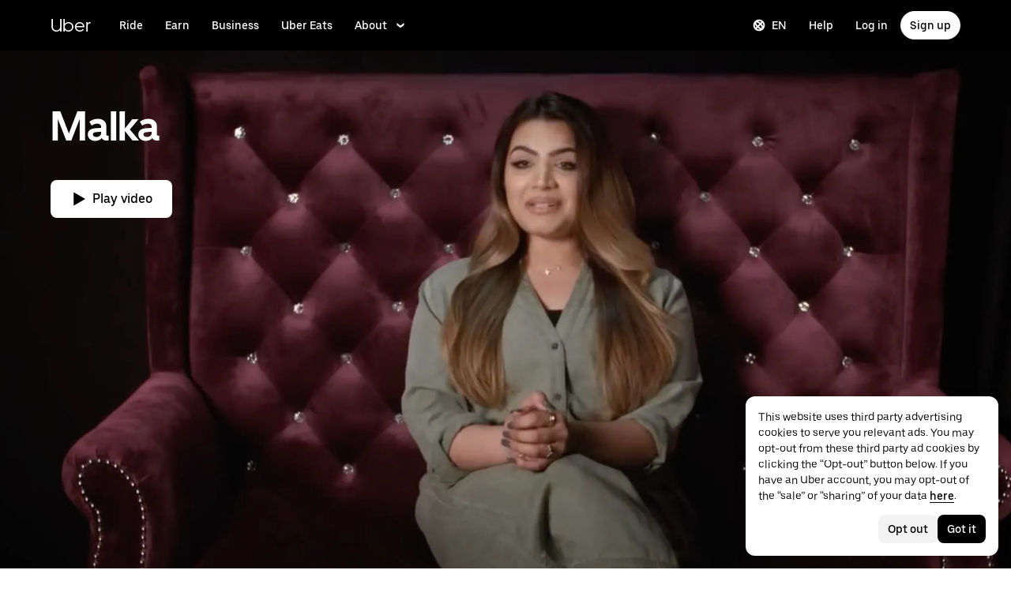

--- FILE ---
content_type: application/javascript; charset=utf-8
request_url: https://www.uber.com/_static/client-6493-9fa872ad4275f3f3.js
body_size: 6533
content:
(self.webpackChunkFusion=self.webpackChunkFusion||[]).push([[6493],{14436:(e,a,l)=>{"use strict";l.d(a,{b:()=>t,i:()=>i});const t={ANIMATION_BUILDER:"ANIMATION_BUILDER",ARRAY:"ARRAY",ARTICLE_AUTHOR:"ARTICLE_AUTHOR",BACKGROUND_COLOR:"BACKGROUND_COLOR",BUTTON_GROUP:"BUTTON_GROUP",CHECKBOX:"CHECKBOX",COLLAPSIBLE:"COLLAPSIBLE",COW_EVENT_FORM:"COW_EVENT_FORM",DYNAMIC_PHOTO:"DYNAMIC_PHOTO",ENUM_COLUMNS:"ENUM_COLUMNS",ENUM_CUSTOM:"ENUM_CUSTOM",ENUM_SIDE:"ENUM_SIDE",EVENTS_TAB:"EVENTS_TAB",HEX_SLIDER:"HEX_SLIDER",HIDDEN:"HIDDEN",MAP_LAT:"MAP_LAT",MAP_LNG:"MAP_LNG",MARKDOWN:"MARKDOWN",MAX_ITEMS_SLIDER:"MAX_ITEMS_SLIDER",OBJECT:"OBJECT",RICH_TEXT_EDITOR:"RICH_TEXT_EDITOR",SLUG:"SLUG",TABBED_FIELDS:"TABBED_FIELDS",TEXT_COLOR:"TEXT_COLOR",TEXT_LINE:"TEXT_LINE",TEXT_LINE_CONSTANT:"TEXT_LINE_CONSTANT",TEXT_LINK:"TEXT_LINK",TEXT_LINK_MODAL:"TEXT_LINK_MODAL",TEXT_MULTILINE:"TEXT_MULTILINE",TOGGLE_SWITCH:"TOGGLE_SWITCH",URL:"URL",YOUTUBE_EMBED_URL:"YOUTUBE_EMBED_URL"},i={ADVANCED:"ADVANCED",CONTENT:"CONTENT",DESIGN:"DESIGN"}},29072:(e,a,l)=>{"use strict";l.d(a,{E:()=>c});var t=l(5107),i=l(90417),o=l("__fusion__95b4ba69e5"),n=l(43065),r=l(20196),d=l(40014);const s=(0,i.forwardRef)((function(e,a){let{video:l}=e;return l?(0,d.FD)("video",{ref:a,height:"100%",width:"100%",children:[l.webM&&(0,d.Y)("source",{src:l.webM,type:"video/webm"}),l.mp4&&(0,d.Y)("source",{src:l.mp4,type:"video/mp4"}),(0,d.Y)("track",{kind:"captions",src:""})]}):null})),u=e=>{const{fallback:a,small:l,medium:u,large:c,isPlaysInline:b,hasControls:m,isAutoPlay:p,isMuted:g,isPlaying:h,isLooping:y}=e,[,T]=(0,n.c6)(),{mediaQuery:f}=T,E=(0,r.U)(f.small),C=(0,r.U)(f.medium),v=(0,r.U)(f.large),L=(0,i.useRef)(null);return o.useEffect((()=>{const e=L.current,a=()=>{null==e||e.play()};return null==e||e.load(),e&&(e.defaultMuted=!!g,e.muted=!!g,e.playsInline=Boolean(b),e.controls=!!m,e.loop=!!y,e.autoplay=!!p,h&&e.addEventListener("canplay",a)),()=>{h&&(null==e||e.removeEventListener("canplay",a)),null==e||e.pause()}}),[E,C,v,m,p,y,g,h,b]),(0,t.LL)(e)?v?(0,d.Y)(s,{ref:L,video:c}):C?(0,d.Y)(s,{ref:L,video:u}):E?(0,d.Y)(s,{ref:L,video:l}):(0,d.Y)(s,{ref:L,video:a}):null},c=e=>{const{hasControls:a}=e,l=a?{isAutoPlay:!0,isLooping:!1,isMuted:!1,isPlaysInline:!1}:{isAutoPlay:!0,isLooping:!0,isMuted:!0,isPlaysInline:!0};return(0,t.LL)(e)?(0,d.Y)(u,{...e,...l}):null}},33877:(e,a,l)=>{"use strict";l.d(a,{A:()=>n});var t=l(90417),i=l(55733),o=l(40014);class n extends t.Component{render(){return(0,o.Y)(i.A,{viewBox:"0 0 12 12",...this.props,children:(0,o.Y)("path",{d:"M10.595 0L6 4.596 1.405 0 0 1.404 4.596 6 0 10.595 1.405 12 6 7.404 10.595 12 12 10.595 7.404 6 12 1.404z"})})}}},38430:(e,a,l)=>{"use strict";l.d(a,{A:()=>O});var t=l(90417),i=l("__fusion__95b4ba69e5"),o=l(43065),n=l(55524),r=l.n(n),d=l(46488),s=l(33877),u=l(60647),c=l(40014);function b(e,a,l){return(a=function(e){var a=function(e,a){if("object"!=typeof e||null===e)return e;var l=e[Symbol.toPrimitive];if(void 0!==l){var t=l.call(e,a||"default");if("object"!=typeof t)return t;throw new TypeError("@@toPrimitive must return a primitive value.")}return("string"===a?String:Number)(e)}(e,"string");return"symbol"==typeof a?a:String(a)}(a))in e?Object.defineProperty(e,a,{value:l,enumerable:!0,configurable:!0,writable:!0}):e[a]=l,e}const{animation:m,breakpoints:p,fontSize:g,layout:h}=d.Ay.values,{colors:y}=d.Ay.samba,T="@media (max-width: ".concat(p.palm,")"),f="@media (max-width: ".concat(p.portable,")"),E=(0,o.I4)("div",(e=>{let{$layoutStyle:a}=e;return{alignItems:"center",backgroundColor:"rgba(0,0,0,0.95)",bottom:0,boxSizing:"border-box",display:"flex",height:"100%",justifyContent:"center",left:0,padding:"fullWidth"===a?0:h.fixedBlockPaddingSidesDesk,position:"fixed",right:0,top:0,width:"100%",zIndex:999998,[f]:{padding:"fullWidth"===a?0:h.fixedBlockPaddingSidesPortable},[T]:{padding:"fullWidth"===a?0:h.fixedBlockPaddingSidesPalm}}})),C=(0,o.I4)("div",(e=>{let{$rtl:a}=e;return{alignItems:"center",display:"flex",flexDirection:"row",height:"auto",left:a?0:"auto",position:"absolute",right:a?"auto":0,top:0}})),v=(0,o.I4)("button",(e=>{let{$rtl:a}=e;return{backgroundColor:y.mono300,border:0,color:y.mono1000,cursor:"pointer",display:"flex",flexDirection:"column",fontSize:g.fixedHeading4Desk,margin:a?"0 auto 0 0":"0 0 0 auto",padding:"10px",textAlign:"inherit",textDecoration:"none",transition:m.uiSpeed,zIndex:9999,":active":{backgroundColor:y.mono500},":focus":{backgroundColor:y.mono500},":hover":{backgroundColor:y.mono400},[f]:{fontSize:g.fixedHeading4Portable,margin:a?"0 auto 0 0":"0 0 0 auto"},[T]:{fontSize:g.fixedHeading4Palm,margin:a?"0 auto 0 0":"0 0 0 auto"}}})),L=(0,o.I4)("div",{maxWidth:"160vh",position:"relative",width:"100%"});class O extends t.Component{constructor(){super(...arguments),b(this,"state",{currentVideoUrl:"",openModal:!1}),b(this,"handleSimpleModalOpen",(()=>{this.setState({currentVideoUrl:this.props.videoUrl||"",openModal:!0})})),b(this,"handleModalClose",(()=>{this.setState({currentVideoUrl:"",openModal:!1})})),b(this,"handleModalOpen",(e=>{this.setState({currentVideoUrl:e,openModal:!0})})),b(this,"handleKeyPress",(e=>{27===e.keyCode&&this.handleModalClose()}))}componentDidMount(){r().addEventListener("keydown",this.handleKeyPress)}componentWillUnmount(){r().removeEventListener("keydown",this.handleKeyPress)}renderChildrenWithProps(){const{children:e,videoUrl:a}=this.props,l=a?this.handleSimpleModalOpen:this.handleModalOpen;return t.Children.map(e,(e=>i.cloneElement(e,{handleClick:l,isModalOpen:this.state.openModal})))}render(){const{rtl:e,translations:a,layoutStyle:l}=this.props,t=a["common.button.close.aria-label"]||"Close";return(0,c.FD)("div",{className:"video-overlay",children:[this.state.openModal&&this.state.currentVideoUrl&&(0,c.FD)(E,{$layoutStyle:l,onClick:this.handleModalClose,children:[(0,c.Y)(C,{$rtl:e,children:(0,c.Y)(v,{$rtl:e,"aria-label":t,className:"overlay-close",tabIndex:0,onClick:this.handleModalClose,onKeyPress:this.handleModalClose,children:(0,c.Y)(s.A,{})})}),(0,c.Y)(L,{children:(0,c.Y)(u.A,{autoplay:"1",videoUrl:this.state.currentVideoUrl})})]}),this.renderChildrenWithProps()]})}}b(O,"defaultProps",{translations:{}})},55524:(e,a,l)=>{var t,i="undefined"!=typeof l.g?l.g:"undefined"!=typeof window?window:{},o=l(93370);"undefined"!=typeof document?t=document:(t=i["__GLOBAL_DOCUMENT_CACHE@4"])||(t=i["__GLOBAL_DOCUMENT_CACHE@4"]=o),e.exports=t},55733:(e,a,l)=>{"use strict";l.d(a,{A:()=>o});var t=l("__fusion__95b4ba69e5"),i=l(40014);class o extends t.Component{render(){const{children:e,...a}=this.props;return e&&(0,i.Y)("svg",{"aria-hidden":"true",fill:"currentColor",focusable:"false",height:"1em",width:"1em",...a,children:e})}}},76705:(e,a,l)=>{"use strict";l.d(a,{F3:()=>o,XJ:()=>t,dj:()=>i});const t=480,i=900,o=function(e){let a=arguments.length>1&&void 0!==arguments[1]?arguments[1]:0;const{height:l,width:o}=e||{};if(!o&&!l)return"".concat(t,"px");let n=a*(l/o);return n<t&&(n=t),n>i&&(n=i),"".concat(n,"px")}},93370:()=>{},99211:(e,a,l)=>{"use strict";l.d(a,{A:()=>o});var t=l(14436);const i=["b2b","courier","driver","rider","corporate","shipper","carrier","merchants"].map((e=>({defaultValue:!1,field:e,label:e[0].toUpperCase()+e.substring(1),required:!1,type:t.b.CHECKBOX}))),o={fields:[{category:t.i.DESIGN,itemSchema:{fields:[{defaultValue:!1,field:"removePaddingSides",fieldLabel:"Remove side padding",required:!1,type:t.b.CHECKBOX},{defaultValue:!1,field:"removePaddingTop",fieldLabel:"Remove top padding",required:!1,type:t.b.CHECKBOX},{defaultValue:!1,field:"removePaddingBottom",fieldLabel:"Remove bottom padding",required:!1,type:t.b.CHECKBOX},{defaultValue:!1,field:"containerFullWidth",label:"Full width container",required:!1,type:t.b.TOGGLE_SWITCH},{field:"containerBackgroundColor",label:"Content background color",required:!1,type:t.b.BACKGROUND_COLOR},{defaultValue:!0,field:"containerBackgroundTransparent",fieldLabel:"Check here to make grid container transparent",label:"Transparent background",required:!1,type:t.b.CHECKBOX}]},label:"Content Container Settings",type:t.b.COLLAPSIBLE},{category:t.i.DESIGN,itemSchema:{fields:[{field:"marginTop",label:"Add padding top",options:[{label:"0",value:"none"},{label:"0.5x",value:"half"},{label:"1x",value:"full"}],type:t.b.BUTTON_GROUP},{field:"marginBottom",label:"Add padding bottom",options:[{label:"0",value:"none"},{label:"0.5x",value:"half"},{label:"1x",value:"full"}],required:!1,type:t.b.BUTTON_GROUP},{field:"textColor",label:"Text color",required:!1,type:t.b.TEXT_COLOR},{field:"backgroundColor",label:"Background color",required:!1,type:t.b.BACKGROUND_COLOR},{dynamicPhotoType:"CARD",field:"backgroundImageLarge",label:"Background image large",required:!1,type:t.b.DYNAMIC_PHOTO},{dynamicPhotoType:"CARD",field:"backgroundImageMedium",label:"Background image medium",required:!1,type:t.b.DYNAMIC_PHOTO},{dynamicPhotoType:"CARD",field:"backgroundImageSmall",label:"Background image small",required:!1,type:t.b.DYNAMIC_PHOTO},{field:"backgroundOverlay",label:"Background image overlay hex color",required:!1,type:t.b.HEX_SLIDER},{field:"backgroundPosition",label:"Background image position",options:[{label:"Center",value:"center center"},{label:"Top",value:"center top"},{label:"Bottom",value:"center bottom"}],required:!1,type:t.b.ENUM_CUSTOM},{field:"autoplayVideo",itemSchema:{fields:[{field:"videoUrl1080Mp4",label:"Video desktop URL - 1080p - MP4",required:!1,type:t.b.TEXT_LINE},{field:"videoUrl720Mp4",label:"Video tablet URL - 720p - MP4",required:!1,type:t.b.TEXT_LINE},{field:"videoUrl480Mp4",label:"Video mobile URL - 480p - MP4",required:!1,type:t.b.TEXT_LINE},{field:"videoUrl360Mp4",label:"Video URL - 360p - MP4",required:!1,type:t.b.TEXT_LINE},{field:"videoUrl1080Webm",label:"Video desktop URL - 1080p - WEBM",required:!1,type:t.b.TEXT_LINE},{field:"videoUrl720Webm",label:"Video tablet URL - 720p - WEBM",required:!1,type:t.b.TEXT_LINE},{field:"videoUrl480Webm",label:"Video mobile URL - 480p - WEBM",required:!1,type:t.b.TEXT_LINE},{field:"videoUrl360Webm",label:"Video URL - 360p - WEBM",required:!1,type:t.b.TEXT_LINE}]},label:"Background video",required:!1,type:t.b.OBJECT},{field:"height",itemSchema:{fields:[{disableCount:!0,field:"desktop",label:"Desktop",placeholder:"i.e. 200px, 2em, 2rem",required:!1,type:t.b.TEXT_LINE},{disableCount:!0,field:"tablet",label:"Tablet",placeholder:"i.e. 200px, 2em, 2rem",required:!1,type:t.b.TEXT_LINE},{disableCount:!0,field:"mobile",label:"Mobile",placeholder:"i.e. 200px, 2em, 2rem",required:!1,type:t.b.TEXT_LINE}]},label:"Block height",required:!1,type:t.b.TABBED_FIELDS},{field:"alignContainer",label:"Align container (height must be set)",options:[{label:"Top",value:"flex-start"},{label:"Center",value:"center"},{label:"Bottom",value:"flex-end"}],required:!1,type:t.b.ENUM_CUSTOM},{field:"anchorName",label:"Block anchor name",required:!1,type:t.b.SLUG}]},label:"Block Container Settings",type:t.b.COLLAPSIBLE},{category:t.i.ADVANCED,itemSchema:{fields:[{field:"visibleOn",itemSchema:{fields:i},label:"Visible for following user types",required:!1,type:t.b.OBJECT},{field:"hiddenOn",itemSchema:{fields:i},label:"Hidden for following user types",required:!1,type:t.b.OBJECT}]},label:"Rules Based Personalization (Logged-out User) Settings",type:t.b.COLLAPSIBLE},{category:t.i.ADVANCED,defaultValue:!1,field:"isAboveTheFold",label:"Is Above The Fold ?",required:!1,type:t.b.CHECKBOX}]}},__fusion__094649ee1a:(e,a,l)=>{"use strict";l.r(a),l.d(a,{Illustration:()=>j,default:()=>K,schema:()=>$});var t=l(5107),i=l(38430),o=l(74556),n=l(90417),r=l(46488),d=l(55960),s=l(41173),u=l(5655),c=l(3911),b=l(14586),m=l(60647),p=l(29072),g=l(76705),h=l(23879),y=l(20949),T=l(5619),f=l(53567),E=l(18928),C=l(73354),v=l(8713),L=l("__fusion__d1d3215ac9"),O=l(43065);const I=(0,O.I4)("div",(e=>{let{$theme:a}=e;const{sizing:l}=a;return{marginRight:l.scale800}})),k=(0,O.I4)("div",(e=>{let{$theme:a,$hasBody:l=!1,$hasCta:t=!1,$hasHeading:i=!1,$headingSize:o=2}=e;const{mediaQuery:n,sizing:{scale600:r,scale700:d,scale800:s,scale900:u}}=a,c=1===o?[d,s,u]:[r,d,s],b={large:t&&l?c[0]:t&&i&&!l?c[2]:"0",medium:t&&l?c[0]:t&&i&&!l?c[1]:"0",small:t?c[0]:"0"};return{marginBottom:b.small,[n.medium]:{marginBottom:b.medium},[n.large]:{marginBottom:b.large}}})),N=(0,O.I4)("div",(e=>{let{$alignSelf:a="auto",$ctaLayout:l="inline"}=e;return{alignSelf:a,display:"flex",flexWrap:"wrap",width:"calc(100% - 40px)",...{inline:{alignItems:"center",flexDirection:"row",flexWrap:"wrap"},stacked:{alignItems:"flex-start",flexDirection:"column"}}[l]}}));var _=l(47633),B=l(42503);const A=function(){let e=arguments.length>1&&void 0!==arguments[1]?arguments[1]:"dark";switch(arguments.length>0&&void 0!==arguments[0]?arguments[0]:"text"){case"primary":return"dark"===e?B.E.BUTTON:B.E.INVERTED;case"secondary":return"dark"===e?B.E.OUTLINE:B.E.INVERTED;default:return B.E.LINK}},S=function(){switch(arguments.length>0&&void 0!==arguments[0]?arguments[0]:"text"){case"primary":return _.Nd.primary;case"secondary":return _.Nd.secondary;default:return _.Nd.tertiary}},M=e=>null!=e&&e.endsWith(".mp4")?"mp4":null!=e&&e.endsWith(".webm")?"webm":"",D=e=>{let a={};if(null!=e&&e.desktopVideo){const{desktopVideo:l}=e;let t=M(l);a={...a,large:"mp4"===t?{mp4:l}:"webm"===t?{webM:l}:{}}}if(null!=e&&e.tabletVideo){const{tabletVideo:l}=e;let t=M(l);a={...a,medium:"mp4"===t?{mp4:l}:"webm"===t?{webM:l}:{}}}if(null!=e&&e.mobileVideo){const{mobileVideo:l}=e;let t=M(l);a={...a,small:"mp4"===t?{mp4:l}:"webm"===t?{webM:l}:{}}}if(null!=e&&e.fallbackVideo){const{fallbackVideo:l}=e;let t=M(l);a={...a,fallback:"mp4"===t?{mp4:l}:"webm"===t?{webM:l}:{}}}return a},U=e=>/^\d+$/.test(e)?"".concat(e,"px"):e,x=e=>Object.keys(e).reduce(((a,l)=>{const t=l;return e[t]&&(a[t]=U(e[t])),a}),{});var P=l(40014);const Y=e=>{const{anchorName:a,animations:l,body:t,ctaLinkTextOverlay:i,ctaLinkTextOverlayType:o,ctaAlternate:n,handleClick:r,hasYoutubeVideo:s,heading:c,headingSize:m=2,playButtonColorTheme:p,rtl:g,textColor:h,videoOverlayButtonText:y,translations:O}=e,_=p||("#ffffff"===(0,v.L0)(h)?"light":"dark"),B=y||O&&O["common.media.button.play"]||"Play video",M=[];return(0,T.FO)(i)&&M.push({...i,ctaKind:S(o),ctaType:A(o,_)}),n&&(0,T.FO)(n.ctaDetails)&&M.push({...n.ctaDetails,ctaKind:S(n.ctaType),ctaType:A(n.ctaType,_)}),(0,P.FD)(b.E,{$gridColumn:["1/-1","1/-1","1/-1","span 5"],children:[d.XZ&&(0,P.Y)(k,{$hasBody:(0,f.QS)(t),$hasCta:s||M&&Boolean(M.length),$hasHeading:!!c,$headingSize:m,children:(0,P.Y)(E.A,{animations:l,body:t,bodySize:f.bL.MEDIUM,color:h,heading:c,headingAnchorName:a,headingLevelOverride:m,headingSize:m,rtl:g})}),(0,P.Y)(u.k,{animations:l,target:"ctaGroup",children:(0,P.Y)(N,{$ctaLayout:"inline",children:s?(0,P.FD)(P.FK,{children:[(0,P.Y)(I,{children:(0,P.Y)(C.ls,{ctaText:B,ctaType:A("primary",_),role:"button",startEnhancer:()=>(0,P.Y)(L.A,{size:20}),tabIndex:"0",onClick:r,onKeyPress:r})}),M&&(0,P.Y)(C.ls,{...M[0],ctaColor:h,ctaHoverColor:h,rtl:g})]}):(0,P.Y)(C.iS,{ctaColor:h,ctaHoverColor:h,ctaItems:M,rtl:g})})})]})},{samba:{breakpoints:{small:V,medium:R,large:H}}}=r.Ay,X={desktop:H,mobile:V,tablet:R},w=e=>{let{imageLarge:a,hasAutoheightImage:l,autoplayVideoProps:i,height:o,isInlineImage:n}=e;const r={desktop:"auto",mobile:"auto",tablet:"auto"};if(n&&!o)return r;if(o&&(e=>e instanceof Object&&["mobile","tablet","desktop"].some((a=>Object.hasOwn(e,a))))(o))return{...r,...x(o)};const d=Object.keys(X).reduce(((e,l)=>(e[l]=(0,g.F3)(a,X[l]),e)),r);return l||i&&(0,t.LL)(i)?"string"==typeof o&&o.length?d.desktop=U(o):d.desktop="".concat(g.dj,"px"):d.desktop="auto",d},q=e=>{const{alignContainer:a,anchorName:l,animations:i,backgroundImageLarge:r,backgroundImageMedium:T,backgroundImageSmall:f,body:E,containerBackgroundTransparent:C=!0,ctaLinkTextOverlay:v,ctaLinkTextOverlayType:L,ctaAlternate:O,handleClick:I,hasBackgroundImage:k,hasAutoheightImage:N,hasYoutubeVideo:_,heading:B,headingSize:A=2,height:S,image:M,imageTablet:U,imageMobile:x,isImage:V,isLoopingVideo:R,isYoutubeEmbed:H,layoutStyle:X,loopingVideo:q,marginBottom:F,marginTop:G,objectFit:K,rtl:W,textColor:z,textGroupAlign:$,autoplayVideoProps:j,videoOverlayButtonText:J,videoUrl:Z,playButtonColorTheme:Q,translations:ee,hasControls:ae}=e,le=(0,o.Cr)(),te=a||$,ie=(0,d.XZ)({body:E,heading:B}),oe="fullWidth"===X,ne="standard"===X,re=(N||k)&&ie,de=re||(0,t.LL)(j),se=R||H,ue=de?G:"none",ce=de?F:"none",be=le(r)?r:M,me=le(T)?T:U,pe=le(f)?f:x,ge=oe?"".concat(g.dj,"px"):"auto",he=oe&&!se?"".concat(g.XJ,"px"):"auto",ye=(0,n.useMemo)((()=>w({autoplayVideoProps:j,hasAutoheightImage:N,height:S,imageLarge:be,isInlineImage:!de})),[j,N,S,be,de]),Te=Boolean((null==q?void 0:q.fallbackVideo)||(null==q?void 0:q.desktopVideo)||(null==q?void 0:q.tabletVideo)||(null==q?void 0:q.mobileVideo)),fe=Boolean((null==q?void 0:q.fallback)||(null==q?void 0:q.large)||(null==q?void 0:q.medium)||(null==q?void 0:q.small))&&!Te,Ee=(0,s.$y)(s.cj);return(0,P.Y)(u.k,{animations:i,target:"fullBlock",children:(0,P.FD)(c.Z,{...e,alignContainer:te,autoplayVideo:j,backgroundFullBleed:oe,backgroundImageLarge:re&&be,backgroundImageMedium:re&&me,backgroundImageSmall:re&&pe,containerBackgroundTransparent:C,hasHeading:!!B,height:ye,marginBottom:de?"none":F,marginTop:de?"none":G,maxHeight:ge,minHeight:he,sectionPaddingBottom:ce,sectionPaddingTop:ue,children:[H&&Z&&(0,P.Y)(b.E,{children:(0,P.Y)(m.A,{autoplay:"0",videoUrl:Z})}),(V||R)&&!H&&!re&&(0,P.Y)(b.E,{$alignSelf:"flex-start",children:(0,P.FD)(y.A,{children:[V&&ne&&!re&&(0,P.Y)(h.o,{image:be||{},imageMobile:pe,imageTablet:me,maxWidths:Ee,objectFit:K,rtl:W,autoHeight:!0}),fe&&(0,P.Y)(p.E,{...q,hasControls:ae,isPlaying:!0}),Te&&(0,P.Y)(p.E,{...D(q),hasControls:ae,isPlaying:!0})]})}),ie&&!se&&(0,P.Y)(Y,{anchorName:l,animations:i,body:E,ctaAlternate:O,ctaLinkTextOverlay:v,ctaLinkTextOverlayType:L,handleClick:I,hasYoutubeVideo:_,heading:B,headingSize:A,playButtonColorTheme:Q,rtl:W,textColor:z,translations:ee,videoOverlayButtonText:J})]})})},F=e=>{const{anchorName:a,animations:l,body:t,ctaLinkTextOverlay:i,ctaLinkTextOverlayType:o,ctaAlternate:n,contentOverlayHeight:r,handleClick:d,hasYoutubeVideo:s,heading:m,headingSize:p=2,playButtonColorTheme:g,rtl:h,textColor:y,videoOverlayButtonText:_,translations:B,image:M,imageTablet:D,imageMobile:U}=e,[x]=(0,O.c6)(),Y=g||("#ffffff"===(0,v.L0)(y)?"light":"dark"),V=_||B&&B["common.media.button.play"]||"Play video",R=[];return(0,T.FO)(i)&&R.push({...i,ctaKind:S(o),ctaType:A(o,Y)}),n&&(0,T.FO)(n.ctaDetails)&&R.push({...n.ctaDetails,ctaKind:S(n.ctaType),ctaType:A(n.ctaType,Y)}),(0,P.Y)(b.E,{className:x({borderRadius:"25px",overflow:"hidden"}),children:(0,P.Y)(c.Z,{alignContainer:"flex-end",backgroundColor:"transparent",backgroundImageLarge:M,backgroundImageMedium:D,backgroundImageSmall:U,height:r,containerBackgroundTransparent:!0,children:(0,P.FD)(b.E,{children:[(0,P.Y)(k,{$hasBody:(0,f.QS)(t),$hasCta:s||R&&Boolean(R.length),$hasHeading:!!m,$headingSize:p,children:(0,P.Y)(E.A,{animations:l,body:t,bodySize:f.bL.MEDIUM,color:y,heading:m,headingAnchorName:a,headingLevelOverride:p,headingSize:p,rtl:h})}),(0,P.Y)(u.k,{animations:l,target:"ctaGroup",children:(0,P.Y)(N,{$ctaLayout:"inline",children:s?(0,P.FD)(P.FK,{children:[(0,P.Y)(I,{children:(0,P.Y)(C.ls,{ctaText:V,ctaType:A("primary",Y),role:"button",startEnhancer:()=>(0,P.Y)(L.A,{size:20}),tabIndex:"0",onClick:d,onKeyPress:d})}),R&&(0,P.Y)(C.ls,{...R[0],ctaColor:y,ctaHoverColor:y,rtl:h})]}):(0,P.Y)(C.iS,{ctaColor:y,ctaHoverColor:y,ctaItems:R,rtl:h})})})]})})})},G=e=>{const{alignContainer:a,anchorName:l,animations:i,backgroundImageLarge:o,backgroundImageMedium:n,backgroundImageSmall:r,body:s,containerBackgroundTransparent:h=!0,contentOverlayHeight:T,ctaLinkTextOverlay:f,ctaLinkTextOverlayType:E,ctaAlternate:C,handleClick:v,hasBackgroundImage:L,hasAutoheightImage:O,hasYoutubeVideo:I,heading:k,headingSize:N=2,height:_,image:B,imageTablet:A,imageMobile:S,isLoopingVideo:M,isYoutubeEmbed:U,layoutStyle:x,loopingVideo:Y,marginBottom:V,marginTop:R,rtl:H,textColor:X,textGroupAlign:w,autoplayVideoProps:q,videoOverlayButtonText:G,videoUrl:K,playButtonColorTheme:W,translations:z,hasControls:$}=e,j=a||w,J=(0,d.XZ)({body:s,heading:k}),Z="fullWidth"===x,Q=(O||L)&&J,ee=Q||(0,t.LL)(q),ae=M||U,le=ee?R:"none",te=ee?V:"none",ie=Z&&!ae?"".concat(g.XJ,"px"):"auto",oe=Boolean((null==Y?void 0:Y.fallbackVideo)||(null==Y?void 0:Y.desktopVideo)||(null==Y?void 0:Y.tabletVideo)||(null==Y?void 0:Y.mobileVideo)),ne=Boolean((null==Y?void 0:Y.fallback)||(null==Y?void 0:Y.large)||(null==Y?void 0:Y.medium)||(null==Y?void 0:Y.small))&&!oe;return(0,P.Y)(u.k,{animations:i,target:"fullBlock",children:(0,P.FD)(c.Z,{...e,alignContainer:j,autoplayVideo:q,backgroundColor:ee?"transparent":"unset",backgroundFullBleed:Z,backgroundImageLarge:o,backgroundImageMedium:n,backgroundImageSmall:r,containerBackgroundTransparent:h,hasHeading:!!k,height:_,marginBottom:ee?"none":V,marginTop:ee?"none":R,minHeight:ie,sectionPaddingBottom:te,sectionPaddingTop:le,children:[U&&K&&(0,P.Y)(b.E,{children:(0,P.Y)(m.A,{autoplay:"0",videoUrl:K})}),M&&!U&&!Q&&(0,P.Y)(b.E,{$alignSelf:"flex-start",children:(0,P.FD)(y.A,{children:[ne&&(0,P.Y)(p.E,{...Y,hasControls:$,isPlaying:!0}),oe&&(0,P.Y)(p.E,{...D(Y),hasControls:$,isPlaying:!0})]})}),J&&!ae&&(0,P.Y)(F,{anchorName:l,animations:i,body:s,contentOverlayHeight:T,ctaAlternate:C,ctaLinkTextOverlay:f,ctaLinkTextOverlayType:E,handleClick:v,hasYoutubeVideo:I,heading:k,headingSize:N,image:B,imageMobile:S,imageTablet:A,playButtonColorTheme:W,rtl:H,textColor:X,translations:z,videoOverlayButtonText:G})]})})},K=e=>{const{autoplayVideo:a,backgroundImageLarge:l,backgroundImageMedium:n,backgroundImageSmall:r,image:d,imageTablet:s,imageMobile:u,loopingVideo:c,rtl:b,translations:m={},videoOverlayVideo:p,videoUrl:g="",hasControls:h,forceImageBackgroundContentOverlay:y}=e,T=(0,o.Cr)(),f=Boolean(g&&""!==g),E=T(l)||T(n)||T(r),C=T(d)||T(s)||T(u),v=(0,t.ml)(a),L=(0,t.ml)(p),O=(0,t.LL)(v)?v:L,I=Boolean(c&&(0,t.LL)(c)),k=!(C||E||(0,t.LL)(O)||I),N=(C||E)&&!(0,t.LL)(O),_={...e,autoplayVideoProps:O,hasAutoheightImage:C,hasBackgroundImage:E,hasControls:h,hasYoutubeVideo:f,isImage:N,isLoopingVideo:I,isYoutubeEmbed:k};return(0,P.Y)(P.FK,{children:f&&!k?(0,P.Y)(i.A,{rtl:b,translations:m,videoUrl:g,children:y?(0,P.Y)(G,{..._}):(0,P.Y)(q,{..._})}):(0,P.Y)(P.FK,{children:y?(0,P.Y)(G,{..._}):(0,P.Y)(q,{..._})})})};var W=l(14436),z=l(99211);const $={fields:[{category:W.i.DESIGN,field:"layoutStyle",label:"Layout Style",options:[{label:"Standard",value:"standard"},{label:"Full Width",value:"fullWidth"}],required:!1,type:W.b.ENUM_CUSTOM},{category:W.i.CONTENT,field:"heading",label:"Video Overlay Heading",required:!1,type:W.b.TEXT_LINE},{category:W.i.DESIGN,field:"headingSize",label:"Heading Size",options:[{label:"H2",value:"2"},{label:"H1",value:"1"}],required:!1,type:W.b.ENUM_CUSTOM},{category:W.i.CONTENT,field:"body",label:"Body",required:!1,type:W.b.MARKDOWN},{category:W.i.CONTENT,field:"videoUrl",label:"YouTube Embed URL",required:!1,type:W.b.YOUTUBE_EMBED_URL},{category:W.i.CONTENT,field:"videoOverlayButtonText",label:"Play Button Text",required:!1,type:W.b.TEXT_LINE},{category:W.i.DESIGN,field:"playButtonColorTheme",label:"Play Button Color Theme",options:[{label:"Dark",value:"dark"},{label:"Light",value:"light"}],required:!1,type:W.b.BUTTON_GROUP},{category:W.i.CONTENT,field:"ctaLinkTextOverlay",label:"CTA Primary Details",required:!1,type:W.b.TEXT_LINK},{category:W.i.CONTENT,field:"ctaLinkTextOverlayType",label:"CTA Primary Type",options:[{label:"Text",value:"text"},{label:"Primary",value:"primary"},{label:"Secondary",value:"secondary"}],required:!1,type:W.b.ENUM_CUSTOM},{category:W.i.CONTENT,field:"ctaAlternate",itemSchema:{fields:[{field:"ctaDetails",label:"CTA Details",required:!1,type:W.b.TEXT_LINK},{field:"ctaType",label:"CTA Type",options:[{label:"Text",value:"text"},{label:"Primary",value:"primary"},{label:"Secondary",value:"secondary"}],required:!1,type:W.b.ENUM_CUSTOM}]},label:" CTA Secondary",required:!1,type:W.b.OBJECT},{category:W.i.CONTENT,dynamicPhotoType:"CARD",field:"image",label:"Desktop Image",required:!1,type:W.b.DYNAMIC_PHOTO},{category:W.i.CONTENT,dynamicPhotoType:"CARD",field:"imageTablet",label:"Tablet Image",required:!1,type:W.b.DYNAMIC_PHOTO},{category:W.i.CONTENT,dynamicPhotoType:"CARD",field:"imageMobile",label:"Mobile Image",required:!1,type:W.b.DYNAMIC_PHOTO},{category:W.i.DESIGN,field:"forceImageBackgroundContentOverlay",label:"Force image background for content overlay",type:W.b.TOGGLE_SWITCH},{category:W.i.DESIGN,field:"contentOverlayHeight",hideCondition:e=>!0!==(null==e?void 0:e.forceImageBackgroundContentOverlay),itemSchema:{fields:[{disableCount:!0,field:"desktop",label:"Desktop",placeholder:"i.e. 200px, 2em, 2rem",type:W.b.TEXT_LINE},{disableCount:!0,field:"tablet",label:"Tablet",placeholder:"i.e. 200px, 2em, 2rem",type:W.b.TEXT_LINE},{disableCount:!0,field:"mobile",label:"Mobile",placeholder:"i.e. 200px, 2em, 2rem",type:W.b.TEXT_LINE}]},label:"Content overlay height",type:W.b.TABBED_FIELDS},{category:W.i.DESIGN,defaultValue:!1,field:"hasControls",label:"Add controls (no mobile autoplay / has sound)",required:!1,type:W.b.TOGGLE_SWITCH},{category:W.i.CONTENT,itemSchema:{fields:[{field:"loopingVideo",itemSchema:{fields:[{disableCount:!0,field:"desktopVideo",label:"Desktop",placeholder:"1080p video URL (webm, mp4)",type:W.b.TEXT_LINE},{disableCount:!0,field:"tabletVideo",label:"Tablet",placeholder:"720p video URL (webm, mp4)",type:W.b.TEXT_LINE},{disableCount:!0,field:"mobileVideo",label:"Mobile",placeholder:"480p video URL (webm, mp4)",type:W.b.TEXT_LINE},{disableCount:!0,field:"fallbackVideo",label:"Fallback",placeholder:"360p video URL (webm, mp4)",type:W.b.TEXT_LINE}]},type:W.b.TABBED_FIELDS}]},label:"Looping Video",type:W.b.COLLAPSIBLE},{category:W.i.ADVANCED,itemSchema:{fields:[{field:"animations",options:[{label:"Full block",value:"fullBlock"},{label:"Content group header",value:"contentGroupHeader"},{label:"Content group body",value:"contentGroupBody"},{label:"CTA group",value:"ctaGroup"}],type:W.b.ANIMATION_BUILDER}]},label:"Animations",type:W.b.COLLAPSIBLE},...z.A.fields],title:"Media"},j=e=>{let{width:a,height:l}=e;return(0,P.Y)("img",{alt:"",height:l||"200px",src:"https://terrablob.uberinternal.com/_gateway/prod/uber-static/chameleon-fusion/Media.png",width:a||"auto"})}},__fusion__d1d3215ac9:(e,a,l)=>{"use strict";l.d(a,{A:()=>o});var t=l(90417),i=l(40014);const o=t.forwardRef((function(e,a){let{title:l="Player play",titleId:t,size:o="1em",...n}=e;return(0,i.FD)("svg",{width:o,height:o,viewBox:"0 0 24 24",fill:"none",ref:a,"aria-labelledby":t,...n,children:[void 0===l?(0,i.Y)("title",{id:t,children:"Player play"}):l?(0,i.Y)("title",{id:t,children:l}):null,(0,i.Y)("path",{d:"M5 1.7 22.8 12 5 22.3V1.7Z",fill:"currentColor"})]})}))}}]);
//# sourceMappingURL=https://sourcemaps.uberinternal.com/raw/uber-sites/client-6493-9fa872ad4275f3f3.js.map